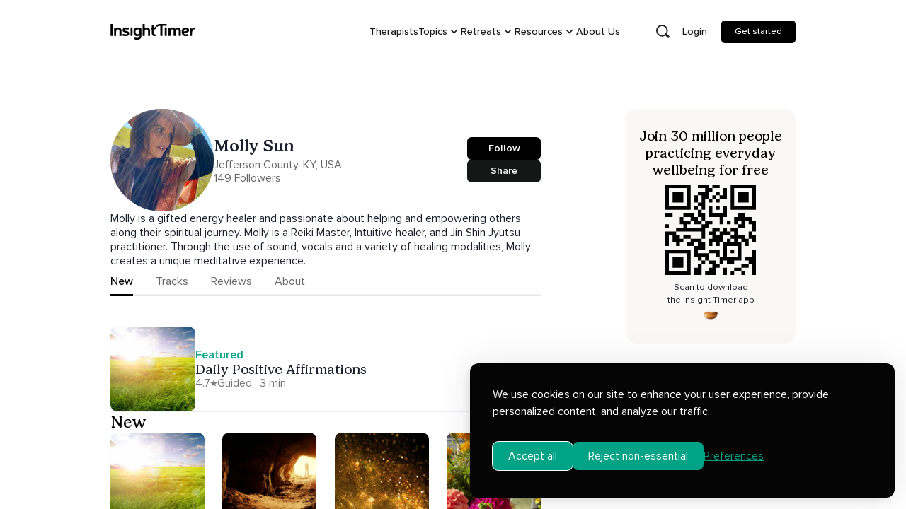

--- FILE ---
content_type: text/javascript; charset=utf-8
request_url: https://insighttimer.com/static/js/1213.06dcdde9.chunk.js
body_size: 5068
content:
"use strict";(self.webpackChunkinsight_timer=self.webpackChunkinsight_timer||[]).push([[1213],{61213:(e,t,n)=>{n.r(t),n.d(t,{Bounce:()=>A,Flip:()=>M,Icons:()=>P,Slide:()=>B,ToastContainer:()=>D,Zoom:()=>x,collapseToast:()=>h,cssTransition:()=>T,toast:()=>X,useToast:()=>I,useToastContainer:()=>C});var o=n(95254),a=n(76083),r=n(49471);function s(){return s=Object.assign||function(e){for(var t=1;t<arguments.length;t++){var n=arguments[t];for(var o in n)Object.prototype.hasOwnProperty.call(n,o)&&(e[o]=n[o])}return e},s.apply(this,arguments)}function i(e,t){if(null==e)return{};var n,o,a={},r=Object.keys(e);for(o=0;o<r.length;o++)n=r[o],t.indexOf(n)>=0||(a[n]=e[n]);return a}function c(e){return"number"===typeof e&&!isNaN(e)}function u(e){return"boolean"===typeof e}function l(e){return"string"===typeof e}function d(e){return"function"===typeof e}function f(e){return l(e)||d(e)?e:null}function m(e){return 0===e||e}var p=!("undefined"===typeof window||!window.document||!window.document.createElement);function g(e){return(0,o.isValidElement)(e)||l(e)||d(e)||c(e)}var v={TOP_LEFT:"top-left",TOP_RIGHT:"top-right",TOP_CENTER:"top-center",BOTTOM_LEFT:"bottom-left",BOTTOM_RIGHT:"bottom-right",BOTTOM_CENTER:"bottom-center"},y={INFO:"info",SUCCESS:"success",WARNING:"warning",ERROR:"error",DEFAULT:"default"};function h(e,t,n){void 0===n&&(n=300);var o=e.scrollHeight,a=e.style;requestAnimationFrame((function(){a.minHeight="initial",a.height=o+"px",a.transition="all "+n+"ms",requestAnimationFrame((function(){a.height="0",a.padding="0",a.margin="0",setTimeout(t,n)}))}))}function T(e){var t=e.enter,n=e.exit,a=e.appendPosition,r=void 0!==a&&a,s=e.collapse,i=void 0===s||s,c=e.collapseDuration,u=void 0===c?300:c;return function(e){var a=e.children,s=e.position,c=e.preventExitTransition,l=e.done,d=e.nodeRef,f=e.isIn,m=r?t+"--"+s:t,p=r?n+"--"+s:n,g=(0,o.useRef)(),v=(0,o.useRef)(0);function y(e){if(e.target===d.current){var t=d.current;t.dispatchEvent(new Event("d")),t.removeEventListener("animationend",y),t.removeEventListener("animationcancel",y),0===v.current&&(t.className=g.current)}}function T(){var e=d.current;e.removeEventListener("animationend",T),i?h(e,l,u):l()}return(0,o.useLayoutEffect)((function(){!function(){var e=d.current;g.current=e.className,e.className+=" "+m,e.addEventListener("animationend",y),e.addEventListener("animationcancel",y)}()}),[]),(0,o.useEffect)((function(){f||(c?T():function(){v.current=1;var e=d.current;e.className+=" "+p,e.addEventListener("animationend",T)}())}),[f]),o.createElement(o.Fragment,null,a)}}var E={list:new Map,emitQueue:new Map,on:function(e,t){return this.list.has(e)||this.list.set(e,[]),this.list.get(e).push(t),this},off:function(e,t){if(t){var n=this.list.get(e).filter((function(e){return e!==t}));return this.list.set(e,n),this}return this.list.delete(e),this},cancelEmit:function(e){var t=this.emitQueue.get(e);return t&&(t.forEach(clearTimeout),this.emitQueue.delete(e)),this},emit:function(e){for(var t=this,n=arguments.length,o=new Array(n>1?n-1:0),a=1;a<n;a++)o[a-1]=arguments[a];this.list.has(e)&&this.list.get(e).forEach((function(n){var a=setTimeout((function(){n.apply(void 0,o)}),0);t.emitQueue.has(e)||t.emitQueue.set(e,[]),t.emitQueue.get(e).push(a)}))}},b=["delay","staleId"];function C(e){var t=(0,o.useReducer)((function(e){return e+1}),0)[1],n=(0,o.useState)([]),a=n[0],r=n[1],s=(0,o.useRef)(null),p=(0,o.useRef)(new Map).current,v=function(e){return-1!==a.indexOf(e)},y=(0,o.useRef)({toastKey:1,displayedToast:0,count:0,queue:[],props:e,containerId:null,isToastActive:v,getToast:function(e){return p.get(e)}}).current;function h(e){var t=e.containerId;!y.props.limit||t&&y.containerId!==t||(y.count-=y.queue.length,y.queue=[])}function T(e){r((function(t){return m(e)?t.filter((function(t){return t!==e})):[]}))}function C(){var e=y.queue.shift();_(e.toastContent,e.toastProps,e.staleId)}function O(e,n){var a=n.delay,r=n.staleId,v=i(n,b);if(g(e)&&!function(e){return!s.current||y.props.enableMultiContainer&&e.containerId!==y.props.containerId||p.has(e.toastId)&&null==e.updateId}(v)){var h=v.toastId,E=v.updateId,O=v.data,I=y.props,L=function(){return T(h)},N=null==E;N&&y.count++;var R,w,P={toastId:h,updateId:E,isLoading:v.isLoading,theme:v.theme||I.theme,icon:null!=v.icon?v.icon:I.icon,isIn:!1,key:v.key||y.toastKey++,type:v.type,closeToast:L,closeButton:v.closeButton,rtl:I.rtl,position:v.position||I.position,transition:v.transition||I.transition,className:f(v.className||I.toastClassName),bodyClassName:f(v.bodyClassName||I.bodyClassName),style:v.style||I.toastStyle,bodyStyle:v.bodyStyle||I.bodyStyle,onClick:v.onClick||I.onClick,pauseOnHover:u(v.pauseOnHover)?v.pauseOnHover:I.pauseOnHover,pauseOnFocusLoss:u(v.pauseOnFocusLoss)?v.pauseOnFocusLoss:I.pauseOnFocusLoss,draggable:u(v.draggable)?v.draggable:I.draggable,draggablePercent:v.draggablePercent||I.draggablePercent,draggableDirection:v.draggableDirection||I.draggableDirection,closeOnClick:u(v.closeOnClick)?v.closeOnClick:I.closeOnClick,progressClassName:f(v.progressClassName||I.progressClassName),progressStyle:v.progressStyle||I.progressStyle,autoClose:!v.isLoading&&(R=v.autoClose,w=I.autoClose,!1===R||c(R)&&R>0?R:w),hideProgressBar:u(v.hideProgressBar)?v.hideProgressBar:I.hideProgressBar,progress:v.progress,role:v.role||I.role,deleteToast:function(){p.delete(h);var e=y.queue.length;if(y.count=m(h)?y.count-1:y.count-y.displayedToast,y.count<0&&(y.count=0),e>0){var n=m(h)?1:y.props.limit;if(1===e||1===n)y.displayedToast++,C();else{var o=n>e?e:n;y.displayedToast=o;for(var a=0;a<o;a++)C()}}else t()}};d(v.onOpen)&&(P.onOpen=v.onOpen),d(v.onClose)&&(P.onClose=v.onClose),P.closeButton=I.closeButton,!1===v.closeButton||g(v.closeButton)?P.closeButton=v.closeButton:!0===v.closeButton&&(P.closeButton=!g(I.closeButton)||I.closeButton);var k=e;(0,o.isValidElement)(e)&&!l(e.type)?k=(0,o.cloneElement)(e,{closeToast:L,toastProps:P,data:O}):d(e)&&(k=e({closeToast:L,toastProps:P,data:O})),I.limit&&I.limit>0&&y.count>I.limit&&N?y.queue.push({toastContent:k,toastProps:P,staleId:r}):c(a)&&a>0?setTimeout((function(){_(k,P,r)}),a):_(k,P,r)}}function _(e,t,n){var o=t.toastId;n&&p.delete(n),p.set(o,{content:e,props:t}),r((function(e){return[].concat(e,[o]).filter((function(e){return e!==n}))}))}return(0,o.useEffect)((function(){return y.containerId=e.containerId,E.cancelEmit(3).on(0,O).on(1,(function(e){return s.current&&T(e)})).on(5,h).emit(2,y),function(){return E.emit(3,y)}}),[]),(0,o.useEffect)((function(){y.isToastActive=v,y.displayedToast=a.length,E.emit(4,a.length,e.containerId)}),[a]),(0,o.useEffect)((function(){y.props=e})),{getToastToRender:function(t){var n=new Map,o=Array.from(p.values());return e.newestOnTop&&o.reverse(),o.forEach((function(e){var t=e.props.position;n.has(t)||n.set(t,[]),n.get(t).push(e)})),Array.from(n,(function(e){return t(e[0],e[1])}))},containerRef:s,isToastActive:v}}function O(e){return e.targetTouches&&e.targetTouches.length>=1?e.targetTouches[0].clientX:e.clientX}function _(e){return e.targetTouches&&e.targetTouches.length>=1?e.targetTouches[0].clientY:e.clientY}function I(e){var t=(0,o.useState)(!1),n=t[0],a=t[1],r=(0,o.useState)(!1),s=r[0],i=r[1],c=(0,o.useRef)(null),u=(0,o.useRef)({start:0,x:0,y:0,delta:0,removalDistance:0,canCloseOnClick:!0,canDrag:!1,boundingRect:null,didMove:!1}).current,l=(0,o.useRef)(e),f=e.autoClose,m=e.pauseOnHover,p=e.closeToast,g=e.onClick,v=e.closeOnClick;function y(t){if(e.draggable){u.didMove=!1,document.addEventListener("mousemove",b),document.addEventListener("mouseup",C),document.addEventListener("touchmove",b),document.addEventListener("touchend",C);var n=c.current;u.canCloseOnClick=!0,u.canDrag=!0,u.boundingRect=n.getBoundingClientRect(),n.style.transition="",u.x=O(t.nativeEvent),u.y=_(t.nativeEvent),"x"===e.draggableDirection?(u.start=u.x,u.removalDistance=n.offsetWidth*(e.draggablePercent/100)):(u.start=u.y,u.removalDistance=n.offsetHeight*(80===e.draggablePercent?1.5*e.draggablePercent:e.draggablePercent/100))}}function h(){if(u.boundingRect){var t=u.boundingRect,n=t.top,o=t.bottom,a=t.left,r=t.right;e.pauseOnHover&&u.x>=a&&u.x<=r&&u.y>=n&&u.y<=o?E():T()}}function T(){a(!0)}function E(){a(!1)}function b(t){var o=c.current;u.canDrag&&o&&(u.didMove=!0,n&&E(),u.x=O(t),u.y=_(t),"x"===e.draggableDirection?u.delta=u.x-u.start:u.delta=u.y-u.start,u.start!==u.x&&(u.canCloseOnClick=!1),o.style.transform="translate"+e.draggableDirection+"("+u.delta+"px)",o.style.opacity=""+(1-Math.abs(u.delta/u.removalDistance)))}function C(){document.removeEventListener("mousemove",b),document.removeEventListener("mouseup",C),document.removeEventListener("touchmove",b),document.removeEventListener("touchend",C);var t=c.current;if(u.canDrag&&u.didMove&&t){if(u.canDrag=!1,Math.abs(u.delta)>u.removalDistance)return i(!0),void e.closeToast();t.style.transition="transform 0.2s, opacity 0.2s",t.style.transform="translate"+e.draggableDirection+"(0)",t.style.opacity="1"}}(0,o.useEffect)((function(){l.current=e})),(0,o.useEffect)((function(){return c.current&&c.current.addEventListener("d",T,{once:!0}),d(e.onOpen)&&e.onOpen((0,o.isValidElement)(e.children)&&e.children.props),function(){var e=l.current;d(e.onClose)&&e.onClose((0,o.isValidElement)(e.children)&&e.children.props)}}),[]),(0,o.useEffect)((function(){return e.pauseOnFocusLoss&&function(){document.hasFocus()||E();window.addEventListener("focus",T),window.addEventListener("blur",E)}(),function(){e.pauseOnFocusLoss&&(window.removeEventListener("focus",T),window.removeEventListener("blur",E))}}),[e.pauseOnFocusLoss]);var I={onMouseDown:y,onTouchStart:y,onMouseUp:h,onTouchEnd:h};return f&&m&&(I.onMouseEnter=E,I.onMouseLeave=T),v&&(I.onClick=function(e){g&&g(e),u.canCloseOnClick&&p()}),{playToast:T,pauseToast:E,isRunning:n,preventExitTransition:s,toastRef:c,eventHandlers:I}}function L(e){var t=e.closeToast,n=e.theme,a=e.ariaLabel,r=void 0===a?"close":a;return(0,o.createElement)("button",{className:"Toastify__close-button Toastify__close-button--"+n,type:"button",onClick:function(e){e.stopPropagation(),t(e)},"aria-label":r},(0,o.createElement)("svg",{"aria-hidden":"true",viewBox:"0 0 14 16"},(0,o.createElement)("path",{fillRule:"evenodd",d:"M7.71 8.23l3.75 3.75-1.48 1.48-3.75-3.75-3.75 3.75L1 11.98l3.75-3.75L1 4.48 2.48 3l3.75 3.75L9.98 3l1.48 1.48-3.75 3.75z"})))}function N(e){var t,n,r=e.delay,i=e.isRunning,c=e.closeToast,u=e.type,l=e.hide,f=e.className,m=e.style,p=e.controlledProgress,g=e.progress,v=e.rtl,y=e.isIn,h=e.theme,T=s({},m,{animationDuration:r+"ms",animationPlayState:i?"running":"paused",opacity:l?0:1});p&&(T.transform="scaleX("+g+")");var E=(0,a.A)("Toastify__progress-bar",p?"Toastify__progress-bar--controlled":"Toastify__progress-bar--animated","Toastify__progress-bar-theme--"+h,"Toastify__progress-bar--"+u,((t={})["Toastify__progress-bar--rtl"]=v,t)),b=d(f)?f({rtl:v,type:u,defaultClassName:E}):(0,a.A)(E,f),C=((n={})[p&&g>=1?"onTransitionEnd":"onAnimationEnd"]=p&&g<1?null:function(){y&&c()},n);return(0,o.createElement)("div",Object.assign({role:"progressbar","aria-hidden":l?"true":"false","aria-label":"notification timer",className:b,style:T},C))}N.defaultProps={type:y.DEFAULT,hide:!1};var R=["theme","type"],w=function(e){var t=e.theme,n=e.type,a=i(e,R);return(0,o.createElement)("svg",Object.assign({viewBox:"0 0 24 24",width:"100%",height:"100%",fill:"colored"===t?"currentColor":"var(--toastify-icon-color-"+n+")"},a))};var P={info:function(e){return(0,o.createElement)(w,Object.assign({},e),(0,o.createElement)("path",{d:"M12 0a12 12 0 1012 12A12.013 12.013 0 0012 0zm.25 5a1.5 1.5 0 11-1.5 1.5 1.5 1.5 0 011.5-1.5zm2.25 13.5h-4a1 1 0 010-2h.75a.25.25 0 00.25-.25v-4.5a.25.25 0 00-.25-.25h-.75a1 1 0 010-2h1a2 2 0 012 2v4.75a.25.25 0 00.25.25h.75a1 1 0 110 2z"}))},warning:function(e){return(0,o.createElement)(w,Object.assign({},e),(0,o.createElement)("path",{d:"M23.32 17.191L15.438 2.184C14.728.833 13.416 0 11.996 0c-1.42 0-2.733.833-3.443 2.184L.533 17.448a4.744 4.744 0 000 4.368C1.243 23.167 2.555 24 3.975 24h16.05C22.22 24 24 22.044 24 19.632c0-.904-.251-1.746-.68-2.44zm-9.622 1.46c0 1.033-.724 1.823-1.698 1.823s-1.698-.79-1.698-1.822v-.043c0-1.028.724-1.822 1.698-1.822s1.698.79 1.698 1.822v.043zm.039-12.285l-.84 8.06c-.057.581-.408.943-.897.943-.49 0-.84-.367-.896-.942l-.84-8.065c-.057-.624.25-1.095.779-1.095h1.91c.528.005.84.476.784 1.1z"}))},success:function(e){return(0,o.createElement)(w,Object.assign({},e),(0,o.createElement)("path",{d:"M12 0a12 12 0 1012 12A12.014 12.014 0 0012 0zm6.927 8.2l-6.845 9.289a1.011 1.011 0 01-1.43.188l-4.888-3.908a1 1 0 111.25-1.562l4.076 3.261 6.227-8.451a1 1 0 111.61 1.183z"}))},error:function(e){return(0,o.createElement)(w,Object.assign({},e),(0,o.createElement)("path",{d:"M11.983 0a12.206 12.206 0 00-8.51 3.653A11.8 11.8 0 000 12.207 11.779 11.779 0 0011.8 24h.214A12.111 12.111 0 0024 11.791 11.766 11.766 0 0011.983 0zM10.5 16.542a1.476 1.476 0 011.449-1.53h.027a1.527 1.527 0 011.523 1.47 1.475 1.475 0 01-1.449 1.53h-.027a1.529 1.529 0 01-1.523-1.47zM11 12.5v-6a1 1 0 012 0v6a1 1 0 11-2 0z"}))},spinner:function(){return(0,o.createElement)("div",{className:"Toastify__spinner"})}},k=function(e){var t,n,r=I(e),s=r.isRunning,i=r.preventExitTransition,c=r.toastRef,u=r.eventHandlers,f=e.closeButton,m=e.children,p=e.autoClose,g=e.onClick,v=e.type,y=e.hideProgressBar,h=e.closeToast,T=e.transition,E=e.position,b=e.className,C=e.style,O=e.bodyClassName,_=e.bodyStyle,L=e.progressClassName,R=e.progressStyle,w=e.updateId,k=e.role,A=e.progress,B=e.rtl,x=e.toastId,M=e.deleteToast,D=e.isIn,S=e.isLoading,F=e.icon,z=e.theme,H=(0,a.A)("Toastify__toast","Toastify__toast-theme--"+z,"Toastify__toast--"+v,((t={})["Toastify__toast--rtl"]=B,t)),j=d(b)?b({rtl:B,position:E,type:v,defaultClassName:H}):(0,a.A)(H,b),q=!!A,U=P[v],Q={theme:z,type:v},V=U&&U(Q);return!1===F?V=void 0:d(F)?V=F(Q):(0,o.isValidElement)(F)?V=(0,o.cloneElement)(F,Q):l(F)?V=F:S&&(V=P.spinner()),(0,o.createElement)(T,{isIn:D,done:M,position:E,preventExitTransition:i,nodeRef:c},(0,o.createElement)("div",Object.assign({id:x,onClick:g,className:j},u,{style:C,ref:c}),(0,o.createElement)("div",Object.assign({},D&&{role:k},{className:d(O)?O({type:v}):(0,a.A)("Toastify__toast-body",O),style:_}),V&&(0,o.createElement)("div",{className:(0,a.A)("Toastify__toast-icon",(n={},n["Toastify--animate-icon Toastify__zoom-enter"]=!S,n))},V),(0,o.createElement)("div",null,m)),function(e){if(e){var t={closeToast:h,type:v,theme:z};return d(e)?e(t):(0,o.isValidElement)(e)?(0,o.cloneElement)(e,t):void 0}}(f),(p||q)&&(0,o.createElement)(N,Object.assign({},w&&!q?{key:"pb-"+w}:{},{rtl:B,theme:z,delay:p,isRunning:s,isIn:D,closeToast:h,hide:y,type:v,style:R,className:L,controlledProgress:q,progress:A}))))},A=T({enter:"Toastify--animate Toastify__bounce-enter",exit:"Toastify--animate Toastify__bounce-exit",appendPosition:!0}),B=T({enter:"Toastify--animate Toastify__slide-enter",exit:"Toastify--animate Toastify__slide-exit",appendPosition:!0}),x=T({enter:"Toastify--animate Toastify__zoom-enter",exit:"Toastify--animate Toastify__zoom-exit"}),M=T({enter:"Toastify--animate Toastify__flip-enter",exit:"Toastify--animate Toastify__flip-exit"}),D=function(e){var t=C(e),n=t.getToastToRender,r=t.containerRef,i=t.isToastActive,c=e.className,u=e.style,l=e.rtl,m=e.containerId;function p(e){var t,n=(0,a.A)("Toastify__toast-container","Toastify__toast-container--"+e,((t={})["Toastify__toast-container--rtl"]=l,t));return d(c)?c({position:e,rtl:l,defaultClassName:n}):(0,a.A)(n,f(c))}return(0,o.createElement)("div",{ref:r,className:"Toastify",id:m},n((function(e,t){var n=t.length?s({},u):s({},u,{pointerEvents:"none"});return(0,o.createElement)("div",{className:p(e),style:n,key:"container-"+e},t.map((function(e){var t=e.content,n=e.props;return(0,o.createElement)(k,Object.assign({},n,{isIn:i(n.toastId),key:"toast-"+n.key,closeButton:!0===n.closeButton?L:n.closeButton}),t)})))})))};D.defaultProps={position:v.TOP_RIGHT,transition:A,rtl:!1,autoClose:5e3,hideProgressBar:!1,closeButton:L,pauseOnHover:!0,pauseOnFocusLoss:!0,closeOnClick:!0,newestOnTop:!1,draggable:!0,draggablePercent:80,draggableDirection:"x",role:"alert",theme:"light"};var S,F,z,H=new Map,j=[],q=!1;function U(){return Math.random().toString(36).substring(2,9)}function Q(e){return e&&(l(e.toastId)||c(e.toastId))?e.toastId:U()}function V(e,t){return H.size>0?E.emit(0,e,t):(j.push({content:e,options:t}),q&&p&&(q=!1,F=document.createElement("div"),document.body.appendChild(F),(0,r.render)((0,o.createElement)(D,Object.assign({},z)),F))),t.toastId}function G(e,t){return s({},t,{type:t&&t.type||e,toastId:Q(t)})}function W(e){return function(t,n){return V(t,G(e,n))}}function X(e,t){return V(e,G(y.DEFAULT,t))}X.loading=function(e,t){return V(e,G(y.DEFAULT,s({isLoading:!0,autoClose:!1,closeOnClick:!1,closeButton:!1,draggable:!1},t)))},X.promise=function(e,t,n){var o,a=t.pending,r=t.error,i=t.success;a&&(o=l(a)?X.loading(a,n):X.loading(a.render,s({},n,a)));var c={isLoading:null,autoClose:null,closeOnClick:null,closeButton:null,draggable:null},u=function(e,t,a){if(null!=t){var r=s({type:e},c,n,{data:a}),i=l(t)?{render:t}:t;return o?X.update(o,s({},r,i)):X(i.render,s({},r,i)),a}X.dismiss(o)},f=d(e)?e():e;return f.then((function(e){return u("success",i,e)})).catch((function(e){return u("error",r,e)})),f},X.success=W(y.SUCCESS),X.info=W(y.INFO),X.error=W(y.ERROR),X.warning=W(y.WARNING),X.warn=X.warning,X.dark=function(e,t){return V(e,G(y.DEFAULT,s({theme:"dark"},t)))},X.dismiss=function(e){return E.emit(1,e)},X.clearWaitingQueue=function(e){return void 0===e&&(e={}),E.emit(5,e)},X.isActive=function(e){var t=!1;return H.forEach((function(n){n.isToastActive&&n.isToastActive(e)&&(t=!0)})),t},X.update=function(e,t){void 0===t&&(t={}),setTimeout((function(){var n=function(e,t){var n=t.containerId,o=H.get(n||S);return o?o.getToast(e):null}(e,t);if(n){var o=n.props,a=n.content,r=s({},o,t,{toastId:t.toastId||e,updateId:U()});r.toastId!==e&&(r.staleId=e);var i=r.render||a;delete r.render,V(i,r)}}),0)},X.done=function(e){X.update(e,{progress:1})},X.onChange=function(e){return d(e)&&E.on(4,e),function(){d(e)&&E.off(4,e)}},X.configure=function(e){void 0===e&&(e={}),q=!0,z=e},X.POSITION=v,X.TYPE=y,E.on(2,(function(e){S=e.containerId||e,H.set(S,e),j.forEach((function(e){E.emit(0,e.content,e.options)})),j=[]})).on(3,(function(e){H.delete(e.containerId||e),0===H.size&&E.off(0).off(1).off(5),p&&F&&document.body.removeChild(F)}))}}]);
//# sourceMappingURL=1213.06dcdde9.chunk.js.map

--- FILE ---
content_type: text/javascript; charset=utf-8
request_url: https://insighttimer.com/static/js/2801.40e56383.chunk.js
body_size: 2439
content:
"use strict";(self.webpackChunkinsight_timer=self.webpackChunkinsight_timer||[]).push([[2801],{755:(t,e,n)=>{Object.defineProperty(e,"__esModule",{value:!0});var i=n(95254);e.classNames=function(t){return"string"===typeof t?t.split(".").join(" ").trim():t instanceof HTMLElement?t.className:""},e.validateChildren=function(t){var e=!0;return Array.isArray(t)?i.Children.forEach(t,(function(t){i.isValidElement(t)||(e=!1)})):e=i.isValidElement(t),e},e.isReactElement=function(t){return i.isValidElement(t)&&("string"===typeof t.type||"function"===typeof t.type||"object"===typeof t.type)},e.isModuleAvailable=function(t,e){for(var n=!1,i=0;i<t.length;i++)if(t[i].name===e){n=!0;break}return n}},12520:(t,e,n)=>{function i(t){return null!==t&&"object"===typeof t&&"constructor"in t&&t.constructor===Object}function r(t,e){void 0===t&&(t={}),void 0===e&&(e={}),Object.keys(e).forEach((function(n){"undefined"===typeof t[n]?t[n]=e[n]:i(e[n])&&i(t[n])&&Object.keys(e[n]).length>0&&r(t[n],e[n])}))}n.d(e,{Al:()=>s,x:()=>l});var s="undefined"!==typeof document?document:{},o={body:{},addEventListener:function(){},removeEventListener:function(){},activeElement:{blur:function(){},nodeName:""},querySelector:function(){return null},querySelectorAll:function(){return[]},getElementById:function(){return null},createEvent:function(){return{initEvent:function(){}}},createElement:function(){return{children:[],childNodes:[],style:{},setAttribute:function(){},getElementsByTagName:function(){return[]}}},createElementNS:function(){return{}},importNode:function(){return null},location:{hash:"",host:"",hostname:"",href:"",origin:"",pathname:"",protocol:"",search:""}};r(s,o);var l="undefined"!==typeof window?window:{};r(l,{document:o,navigator:{userAgent:""},location:{hash:"",host:"",hostname:"",href:"",origin:"",pathname:"",protocol:"",search:""},history:{replaceState:function(){},pushState:function(){},go:function(){},back:function(){}},CustomEvent:function(){return this},addEventListener:function(){},removeEventListener:function(){},getComputedStyle:function(){return{getPropertyValue:function(){return""}}},Image:function(){},Date:function(){},screen:{},setTimeout:function(){},clearTimeout:function(){},matchMedia:function(){return{}}})},74279:(t,e,n)=>{n.d(e,{$:()=>s,$t:()=>j,AH:()=>S,AU:()=>y,BC:()=>M,CF:()=>c,DK:()=>b,Gq:()=>L,HW:()=>B,Hs:()=>H,I6:()=>Y,K$:()=>a,K2:()=>q,M8:()=>_,Pe:()=>k,Qq:()=>C,R7:()=>x,TF:()=>I,WQ:()=>Q,XQ:()=>E,YL:()=>V,Y_:()=>$,__:()=>A,cY:()=>w,eq:()=>O,hZ:()=>v,iQ:()=>l,is:()=>D,kY:()=>g,kp:()=>F,nB:()=>f,on:()=>m,p:()=>d,p1:()=>u,pb:()=>N,pd:()=>p,qy:()=>T,vy:()=>h,zy:()=>P});var i=n(12520);class r{constructor(t){const e=this;for(let n=0;n<t.length;n+=1)e[n]=t[n];return e.length=t.length,this}}function s(t,e){const n=[];let s=0;if(t&&!e&&t instanceof r)return t;if(t)if("string"===typeof t){let r,o;const l=t.trim();if(l.indexOf("<")>=0&&l.indexOf(">")>=0){let t="div";for(0===l.indexOf("<li")&&(t="ul"),0===l.indexOf("<tr")&&(t="tbody"),0!==l.indexOf("<td")&&0!==l.indexOf("<th")||(t="tr"),0===l.indexOf("<tbody")&&(t="table"),0===l.indexOf("<option")&&(t="select"),o=i.Al.createElement(t),o.innerHTML=l,s=0;s<o.childNodes.length;s+=1)n.push(o.childNodes[s])}else for(r=e||"#"!==t[0]||t.match(/[ .<>:~]/)?(e||i.Al).querySelectorAll(t.trim()):[i.Al.getElementById(t.trim().split("#")[1])],s=0;s<r.length;s+=1)r[s]&&n.push(r[s])}else if(t.nodeType||t===i.x||t===i.Al)n.push(t);else if(t.length>0&&t[0].nodeType)for(s=0;s<t.length;s+=1)n.push(t[s]);return new r(n)}function o(t){const e=[];for(let n=0;n<t.length;n+=1)-1===e.indexOf(t[n])&&e.push(t[n]);return e}function l(t){if("undefined"===typeof t)return this;const e=t.split(" ");for(let n=0;n<e.length;n+=1)for(let t=0;t<this.length;t+=1)"undefined"!==typeof this[t]&&"undefined"!==typeof this[t].classList&&this[t].classList.add(e[n]);return this}function h(t){const e=t.split(" ");for(let n=0;n<e.length;n+=1)for(let t=0;t<this.length;t+=1)"undefined"!==typeof this[t]&&"undefined"!==typeof this[t].classList&&this[t].classList.remove(e[n]);return this}function f(t){return!!this[0]&&this[0].classList.contains(t)}function u(t){const e=t.split(" ");for(let n=0;n<e.length;n+=1)for(let t=0;t<this.length;t+=1)"undefined"!==typeof this[t]&&"undefined"!==typeof this[t].classList&&this[t].classList.toggle(e[n]);return this}function c(t,e){if(1===arguments.length&&"string"===typeof t)return this[0]?this[0].getAttribute(t):void 0;for(let n=0;n<this.length;n+=1)if(2===arguments.length)this[n].setAttribute(t,e);else for(const e in t)this[n][e]=t[e],this[n].setAttribute(e,t[e]);return this}function a(t){for(let e=0;e<this.length;e+=1)this[e].removeAttribute(t);return this}function d(t,e){let n;if("undefined"!==typeof e){for(let i=0;i<this.length;i+=1)n=this[i],n.dom7ElementDataStorage||(n.dom7ElementDataStorage={}),n.dom7ElementDataStorage[t]=e;return this}if(n=this[0],n){if(n.dom7ElementDataStorage&&t in n.dom7ElementDataStorage)return n.dom7ElementDataStorage[t];const e=n.getAttribute(`data-${t}`);return e||void 0}}function p(t){for(let e=0;e<this.length;e+=1){const n=this[e].style;n.webkitTransform=t,n.transform=t}return this}function g(t){"string"!==typeof t&&(t=`${t}ms`);for(let e=0;e<this.length;e+=1){const n=this[e].style;n.webkitTransitionDuration=t,n.transitionDuration=t}return this}function m(){for(var t=arguments.length,e=new Array(t),n=0;n<t;n++)e[n]=arguments[n];let[i,r,o,l]=e;function h(t){const e=t.target;if(!e)return;const n=t.target.dom7EventData||[];if(n.indexOf(t)<0&&n.unshift(t),s(e).is(r))o.apply(e,n);else{const t=s(e).parents();for(let e=0;e<t.length;e+=1)s(t[e]).is(r)&&o.apply(t[e],n)}}function f(t){const e=t&&t.target&&t.target.dom7EventData||[];e.indexOf(t)<0&&e.unshift(t),o.apply(this,e)}"function"===typeof e[1]&&([i,o,l]=e,r=void 0),l||(l=!1);const u=i.split(" ");let c;for(let s=0;s<this.length;s+=1){const t=this[s];if(r)for(c=0;c<u.length;c+=1){const e=u[c];t.dom7LiveListeners||(t.dom7LiveListeners={}),t.dom7LiveListeners[e]||(t.dom7LiveListeners[e]=[]),t.dom7LiveListeners[e].push({listener:o,proxyListener:h}),t.addEventListener(e,h,l)}else for(c=0;c<u.length;c+=1){const e=u[c];t.dom7Listeners||(t.dom7Listeners={}),t.dom7Listeners[e]||(t.dom7Listeners[e]=[]),t.dom7Listeners[e].push({listener:o,proxyListener:f}),t.addEventListener(e,f,l)}}return this}function y(){for(var t=arguments.length,e=new Array(t),n=0;n<t;n++)e[n]=arguments[n];let[i,r,s,o]=e;"function"===typeof e[1]&&([i,s,o]=e,r=void 0),o||(o=!1);const l=i.split(" ");for(let h=0;h<l.length;h+=1){const t=l[h];for(let e=0;e<this.length;e+=1){const n=this[e];let i;if(!r&&n.dom7Listeners?i=n.dom7Listeners[t]:r&&n.dom7LiveListeners&&(i=n.dom7LiveListeners[t]),i&&i.length)for(let e=i.length-1;e>=0;e-=1){const r=i[e];s&&r.listener===s||s&&r.listener&&r.listener.dom7proxy&&r.listener.dom7proxy===s?(n.removeEventListener(t,r.proxyListener,o),i.splice(e,1)):s||(n.removeEventListener(t,r.proxyListener,o),i.splice(e,1))}}}return this}function v(){for(var t=arguments.length,e=new Array(t),n=0;n<t;n++)e[n]=arguments[n];const r=e[0].split(" "),s=e[1];for(let l=0;l<r.length;l+=1){const t=r[l];for(let n=0;n<this.length;n+=1){const r=this[n];let l;try{l=new i.x.CustomEvent(t,{detail:s,bubbles:!0,cancelable:!0})}catch(o){l=i.Al.createEvent("Event"),l.initEvent(t,!0,!0),l.detail=s}r.dom7EventData=e.filter(((t,e)=>e>0)),r.dispatchEvent(l),r.dom7EventData=[],delete r.dom7EventData}}return this}function E(t){const e=["webkitTransitionEnd","transitionend"],n=this;let i;function r(s){if(s.target===this)for(t.call(this,s),i=0;i<e.length;i+=1)n.off(e[i],r)}if(t)for(i=0;i<e.length;i+=1)n.on(e[i],r);return this}function L(t){if(this.length>0){if(t){const t=this.styles();return this[0].offsetWidth+parseFloat(t.getPropertyValue("margin-right"))+parseFloat(t.getPropertyValue("margin-left"))}return this[0].offsetWidth}return null}function b(t){if(this.length>0){if(t){const t=this.styles();return this[0].offsetHeight+parseFloat(t.getPropertyValue("margin-top"))+parseFloat(t.getPropertyValue("margin-bottom"))}return this[0].offsetHeight}return null}function w(){if(this.length>0){const t=this[0],e=t.getBoundingClientRect(),n=i.Al.body,r=t.clientTop||n.clientTop||0,s=t.clientLeft||n.clientLeft||0,o=t===i.x?i.x.scrollY:t.scrollTop,l=t===i.x?i.x.scrollX:t.scrollLeft;return{top:e.top+o-r,left:e.left+l-s}}return null}function x(){return this[0]?i.x.getComputedStyle(this[0],null):{}}function S(t,e){let n;if(1===arguments.length){if("string"!==typeof t){for(n=0;n<this.length;n+=1)for(let e in t)this[n].style[e]=t[e];return this}if(this[0])return i.x.getComputedStyle(this[0],null).getPropertyValue(t)}if(2===arguments.length&&"string"===typeof t){for(n=0;n<this.length;n+=1)this[n].style[t]=e;return this}return this}function A(t){if(!t)return this;for(let e=0;e<this.length;e+=1)if(!1===t.call(this[e],e,this[e]))return this;return this}function N(t){const e=[],n=this;for(let i=0;i<n.length;i+=1)t.call(n[i],i,n[i])&&e.push(n[i]);return new r(e)}function T(t){if("undefined"===typeof t)return this[0]?this[0].innerHTML:void 0;for(let e=0;e<this.length;e+=1)this[e].innerHTML=t;return this}function C(t){if("undefined"===typeof t)return this[0]?this[0].textContent.trim():null;for(let e=0;e<this.length;e+=1)this[e].textContent=t;return this}function D(t){const e=this[0];let n,o;if(!e||"undefined"===typeof t)return!1;if("string"===typeof t){if(e.matches)return e.matches(t);if(e.webkitMatchesSelector)return e.webkitMatchesSelector(t);if(e.msMatchesSelector)return e.msMatchesSelector(t);for(n=s(t),o=0;o<n.length;o+=1)if(n[o]===e)return!0;return!1}if(t===i.Al)return e===i.Al;if(t===i.x)return e===i.x;if(t.nodeType||t instanceof r){for(n=t.nodeType?[t]:t,o=0;o<n.length;o+=1)if(n[o]===e)return!0;return!1}return!1}function k(){let t,e=this[0];if(e){for(t=0;null!==(e=e.previousSibling);)1===e.nodeType&&(t+=1);return t}}function O(t){if("undefined"===typeof t)return this;const e=this.length;let n;return t>e-1?new r([]):t<0?(n=e+t,new r(n<0?[]:[this[n]])):new r([this[t]])}function M(){let t;for(let e=0;e<arguments.length;e+=1){t=e<0||arguments.length<=e?void 0:arguments[e];for(let e=0;e<this.length;e+=1)if("string"===typeof t){const n=i.Al.createElement("div");for(n.innerHTML=t;n.firstChild;)this[e].appendChild(n.firstChild)}else if(t instanceof r)for(let n=0;n<t.length;n+=1)this[e].appendChild(t[n]);else this[e].appendChild(t)}return this}function H(t){let e,n;for(e=0;e<this.length;e+=1)if("string"===typeof t){const r=i.Al.createElement("div");for(r.innerHTML=t,n=r.childNodes.length-1;n>=0;n-=1)this[e].insertBefore(r.childNodes[n],this[e].childNodes[0])}else if(t instanceof r)for(n=0;n<t.length;n+=1)this[e].insertBefore(t[n],this[e].childNodes[0]);else this[e].insertBefore(t,this[e].childNodes[0]);return this}function q(t){return this.length>0?t?this[0].nextElementSibling&&s(this[0].nextElementSibling).is(t)?new r([this[0].nextElementSibling]):new r([]):this[0].nextElementSibling?new r([this[0].nextElementSibling]):new r([]):new r([])}function B(t){const e=[];let n=this[0];if(!n)return new r([]);for(;n.nextElementSibling;){const i=n.nextElementSibling;t?s(i).is(t)&&e.push(i):e.push(i),n=i}return new r(e)}function V(t){if(this.length>0){const e=this[0];return t?e.previousElementSibling&&s(e.previousElementSibling).is(t)?new r([e.previousElementSibling]):new r([]):e.previousElementSibling?new r([e.previousElementSibling]):new r([])}return new r([])}function P(t){const e=[];let n=this[0];if(!n)return new r([]);for(;n.previousElementSibling;){const i=n.previousElementSibling;t?s(i).is(t)&&e.push(i):e.push(i),n=i}return new r(e)}function j(t){const e=[];for(let n=0;n<this.length;n+=1)null!==this[n].parentNode&&(t?s(this[n].parentNode).is(t)&&e.push(this[n].parentNode):e.push(this[n].parentNode));return s(o(e))}function _(t){const e=[];for(let n=0;n<this.length;n+=1){let i=this[n].parentNode;for(;i;)t?s(i).is(t)&&e.push(i):e.push(i),i=i.parentNode}return s(o(e))}function F(t){let e=this;return"undefined"===typeof t?new r([]):(e.is(t)||(e=e.parents(t).eq(0)),e)}function Y(t){const e=[];for(let n=0;n<this.length;n+=1){const i=this[n].querySelectorAll(t);for(let t=0;t<i.length;t+=1)e.push(i[t])}return new r(e)}function $(t){const e=[];for(let n=0;n<this.length;n+=1){const i=this[n].childNodes;for(let n=0;n<i.length;n+=1)t?1===i[n].nodeType&&s(i[n]).is(t)&&e.push(i[n]):1===i[n].nodeType&&e.push(i[n])}return new r(o(e))}function I(){for(let t=0;t<this.length;t+=1)this[t].parentNode&&this[t].parentNode.removeChild(this[t]);return this}function Q(){const t=this;let e,n;for(var i=arguments.length,r=new Array(i),o=0;o<i;o++)r[o]=arguments[o];for(e=0;e<r.length;e+=1){const i=s(r[e]);for(n=0;n<i.length;n+=1)t[t.length]=i[n],t.length+=1}return t}s.fn=r.prototype,s.Class=r,s.Dom7=r;"resize scroll".split(" ")}}]);
//# sourceMappingURL=2801.40e56383.chunk.js.map

--- FILE ---
content_type: text/javascript; charset=utf-8
request_url: https://insighttimer.com/static/js/772.1aae42fb.chunk.js
body_size: -832
content:
"use strict";(self.webpackChunkinsight_timer=self.webpackChunkinsight_timer||[]).push([[772],{40772:(e,s,t)=>{t.r(s),t.d(s,{default:()=>i});const i=()=>null}}]);
//# sourceMappingURL=772.1aae42fb.chunk.js.map

--- FILE ---
content_type: text/javascript; charset=utf-8
request_url: https://insighttimer.com/static/js/7708.058b2dcb.chunk.js
body_size: 8460
content:
"use strict";(self.webpackChunkinsight_timer=self.webpackChunkinsight_timer||[]).push([[7708],{7367:(e,t,i)=>{i.d(t,{A:()=>c,l:()=>s});var a=i(70705),n=i.n(a),o=i(61290),r=i(3630);const s=async e=>{if(!e)return null;const{data:t}=await n().get(`https://libraryitems.insighttimer.com/${e}/data/libraryitem.json`,{timeout:1e4});return(0,o.lJ)(null===t||void 0===t?void 0:t.status)?null:t},c=e=>{const{data:t,isValidating:i,error:a}=(0,r.Ay)(e?`library_item_details/${e}`:null,(()=>e?s(e):null),{revalidateOnFocus:!1,refreshWhenOffline:!1});return{libraryItemDetails:null!==t&&void 0!==t?t:void 0,loading:!t&&i,error:a}}},8488:(e,t,i)=>{i.d(t,{ZH:()=>n,zY:()=>a});const a=e=>null===e||void 0===e?void 0:e.filter((e=>{var t;return(null===e||void 0===e?void 0:e.rating)>=5&&(null===e||void 0===e||null===(t=e.message)||void 0===t?void 0:t.length)>15})),n=e=>{if(null!=e)return"INSIGHT_10_DAY_COURSE"===e.purchase_tier?19.99:"INSIGHT_30_DAY_COURSE"===e.purchase_tier?39.99:"INSIGHT_FREE_COURSE"===e.purchase_tier?0:void 0}},23520:(e,t,i)=>{i.d(t,{Ay:()=>r,wu:()=>o});var a=i(71882);const n=[{title:"Meditation",value:"meditation",subType:[{title:"Silent Meditation",value:"silent_meditation"},{title:"Buddhist Meditation",value:"buddhist_meditation"},{title:"Vipassana Meditation",value:"vipassana_meditation"},{title:"Zen Meditation",value:"zen_meditation"},{title:"Monastery Retreats",value:"monastery_retreats"},{title:"Tibetan Retreats",value:"tibetan_retreats"},{title:"Dark Retreats",value:"dark_retreats"},{title:"Compassion and Loving-Kindness",value:"compassion_and_loving_kindness"},{title:"Mind-Body Connection",value:"mind_body_connection"},{title:"Non-Duality",value:"non_duality"},{title:"Mindfulness",value:"mindfulness"},{title:"Breathwork",value:"breathwork"},{title:"Silent retreats",value:"silent_retreats"},{title:"Walking Meditation",value:"walking_meditation"}]},{title:"Yoga",value:"yoga",subType:[{title:"Vinyasa Yoga",value:"vinyasa_yoga"},{title:"Hatha Yoga",value:"hatha_yoga"},{title:"Ashtanga Yoga",value:"ashtanga_yoga"},{title:"Yin Yoga",value:"yin_yoga"},{title:"Restorative Yoga",value:"restorative_yoga"},{title:"Yoga Nidra",value:"yoga_nidra"},{title:"Yoga and Meditation",value:"yoga_and_meditation"},{title:"Yoga and Ayurveda",value:"yoga_and_ayurveda"},{title:"Yoga Teacher Training",value:"yoga_teacher_training"}]},{title:"Health & Wellness",value:"health_and_wellness",subType:[{title:"Stress Management",value:"stress_management"},{title:"Sleep and Rejuvenation",value:"sleep_and_rejuvenation"},{title:"Relaxation",value:"relaxation"},{title:"Digital Detox",value:"digital_detox"},{title:"Detox and Cleanse",value:"detox_and_cleanse"},{title:"Nutrition and Healthy Eating",value:"nutrition_and_healthy_eating"},{title:"Emotional Healing",value:"emotional_healing"},{title:"NLP",value:"nlp"},{title:"Self-Discovery",value:"self_discovery"},{title:"Self-Esteem",value:"self_esteem"},{title:"Detox",value:"detox"},{title:"Fitness",value:"fitness"},{title:"Connect with Nature",value:"connect_with_nature"}]},{title:"Sprituallity",value:"spirituality",subType:[{title:"Healing and Energy Work",value:"healing_and_energy_work"},{title:"Reiki",value:"reiki"},{title:"Spiritual Awakening",value:"spiritual_awakening"},{title:"Sound Healing",value:"sound_healing"},{title:"Forest Bathing",value:"forest_bathing"},{title:"Prayer",value:"prayer"},{title:"Christian Spiritual Retreats",value:"christian_spiritual_retreats"},{title:"Buddhist Retreats",value:"buddhist_retreats"},{title:"Pilgrimage",value:"pilgrimage"},{title:"Tarot",value:"tarot"}]},{title:"Relationships",value:"relationships",subType:[{title:"Couples Retreats",value:"couples_retreats"},{title:"Intimacy and Connection",value:"intimacy_and_connection"},{title:"Family Bonding",value:"family_bonding"},{title:"Parenting Retreats",value:"parenting_retreats"},{title:"Marriage Enrichment",value:"marriage_enrichment"},{title:"Singles and Dating",value:"singles_and_dating"},{title:"Codependency",value:"codependency"}]},{title:"Leadership",value:"leadership",subType:[{title:"Mindful Leadership",value:"mindful_leadership"},{title:"Team Building",value:"team_building"},{title:"Executive Leadership",value:"executive_leadership"},{title:"Women in Leadership",value:"woman_in_leadership"}]}],o=i.n(a)()(n.map((e=>[e,...e.subType]))),r=n},33119:(e,t,i)=>{i.d(t,{A:()=>o});i(95254);var a=i(49295),n=i(64582);const o=e=>{let{children:t}=e;return(0,n.jsxs)(a.mg,{children:[(0,n.jsx)("meta",{property:"fb:app_id",content:"157891377582896"}),(0,n.jsx)("meta",{name:"twitter:card",content:"app"}),(0,n.jsx)("meta",{name:"twitter:app:name:iphone",content:"Insight Timer"}),(0,n.jsx)("meta",{name:"twitter:app:id:iphone",content:"337472899"}),(0,n.jsx)("meta",{name:"twitter:app:name:ipad",content:"Insight Timer"}),(0,n.jsx)("meta",{name:"twitter:app:id:ipad",content:"365641524"}),(0,n.jsx)("meta",{name:"twitter:app:name:googleplay",content:"Insight Timer"}),(0,n.jsx)("meta",{name:"twitter:app:id:googleplay",content:"com.spotlightsix.zentimerlite2"}),(0,n.jsx)("meta",{name:"author",content:"Insight Network, Inc."}),(0,n.jsx)("meta",{name:"copyright",content:`Insight Network, Inc. Copyright (c) ${(new Date).getFullYear()}`}),t]})}},36698:(e,t,i)=>{i.d(t,{A:()=>ve});i(95254);const a=i.p+"static/media/ac-in-rooms-icon.bd9a8d4716b8f1ab28b2c70905fe3f93.svg";const n=i.p+"static/media/ac-in-rooms-not-icon.0ad71dac86fb985161a5f71328d9afa7.svg";const o=i.p+"static/media/balcony-icon.7e4532cb16a537da0a47b7987b626656.svg";const r=i.p+"static/media/balcony-not-icon.966ecb2ac877f7116490e497db0b4ca0.svg";const s=i.p+"static/media/bar-icon.5f96988770c14c233859bdb0e6f6d6c4.svg";const c=i.p+"static/media/bar-not-icon.8e9e04a18c9882231ff36d637c8b7246.svg";const d=i.p+"static/media/bathroom-icon.6449a4766691aa90a757c77fb72a7625.svg";const l=i.p+"static/media/bathroom-not-icon.4b0505a0c9a4422f4746e37c9df3c25d.svg";const m=i.p+"static/media/bathtub-icon.10bfc1265e8de74587d60084054fa921.svg";const u=i.p+"static/media/bathtub-not-icon.038e3d76ef0d3b056051b2a44863af6a.svg";const p=i.p+"static/media/bbq-grill-icon.d2df6dbd4f2132d203367b6b844e0102.svg";const g=i.p+"static/media/bbq-grill-not-icon.b73d008b87f3d28990690e7fe367c972.svg";const v=i.p+"static/media/bicycles-for-rent-icon.5c30be1b8dad63327f0989f06970b012.svg";const _=i.p+"static/media/bicycles-for-rent-not-icon.936ac157dce4b8bb913eead9df7a25c8.svg";const h=i.p+"static/media/cafe-icon.513ac1f3c3228b5596e6686b2cd23ddb.svg";const y=i.p+"static/media/cafe-not-icon.450cdd7709afb1e6b97f17c234706b29.svg";const f=i.p+"static/media/coffee-tea-icon.fcff566176bb685e0572097cfdbe70cc.svg";const b=i.p+"static/media/coffee-tea-not-icon.d724d2bc67ecd1fbe058ea1f34343002.svg";const w=i.p+"static/media/fire-pit-icon.8dbeb37b9ec35839c37ff32a5a211838.svg";const I=i.p+"static/media/fire-pit-not-icon.9f4af92b2ab0bb41d08d85a434da1f8c.svg";const S=i.p+"static/media/fireplace-icon.33aa4ec1a74bf65535ee1a58fa3bf533.svg";const k=i.p+"static/media/fireplace-not-icon.16a7468472e639eb8213e01d04242ef3.svg";const A=i.p+"static/media/fitness-center-icon.acd4dcc129c7bb2b4a7026d50827d613.svg";const C=i.p+"static/media/fitness-center-not-icon.2ef6c9ced49b383540b0b210ebf883eb.svg";const x=i.p+"static/media/free-parking-icon.2e4c60164e578c2660bf7c9af8c3ffa8.svg";const P=i.p+"static/media/free-parking-not-icon.960252e2f6a8765da6a9d143e8ffe2e0.svg";const T=i.p+"static/media/free-wifi-icon.3db3b11f50f910d5618cc62b5eaa7235.svg";const O=i.p+"static/media/free-wifi-not-icon.13e9fbcd31889fcebfcb41fdc54f5b31.svg";const R=i.p+"static/media/garden-icon.987245326d74b4eb51c92a1fd0d29d79.svg";const D=i.p+"static/media/garden-not-icon.ab6576a7be9628975a832689202f963a.svg";const M=i.p+"static/media/gym-icon.41ebff356bbbf7ec18c56cdf774f03c7.svg";const E=i.p+"static/media/gym-not-icon.e5885209e0edd938f7cc8e7d5c82fe57.svg";const L=i.p+"static/media/hairdryer-icon.21a9002ad977674a0ca5ca48f0a945ed.svg";const $=i.p+"static/media/hairdryer-not-icon.963f85d9cde7c4c06f0e40b0d963b728.svg";const Y=i.p+"static/media/heating-icon.708b355346a4ef683b75edd83547a316.svg";const F=i.p+"static/media/heating-not-icon.16bf2c2b0947a80bcaf632c1a4a4d97f.svg";const j=i.p+"static/media/hot-tub-icon.a5eecf96e12c17cd96866659722d85c6.svg";const U=i.p+"static/media/hot-tub-not-icon.16dd301865b2644379167d4dfb05ef41.svg";const B=i.p+"static/media/housekeeping-icon.7158b5eef63c47fad601757b9fab7832.svg";const z=i.p+"static/media/housekeeping-not-icon.806b584e662d600244b7ac6f0690a41e.svg";const N=i.p+"static/media/iron-icon.f86660960b0fe77eb15b998bf0d52629.svg";const W=i.p+"static/media/iron-not-icon.d7953d576f39e090fd7350c0ad712bd9.svg";const H=i.p+"static/media/kitchen-icon.e70af7946b2b5fa2e4e5afe90e04daf4.svg";const V=i.p+"static/media/kitchen-not-icon.198e7a8dd0c7becae8e9234275723394.svg";const q=i.p+"static/media/laundry-icon.bf57b3a37b411b14404b8bf9ec15847e.svg";const G=i.p+"static/media/laundry-not-icon.b8e630062aa1a3045f2ed5d522513471.svg";const J=i.p+"static/media/parking-with-fees-icon.1e4f7687276855c4e7d4eb8cb5fb5e72.svg";const Z=i.p+"static/media/parking-with-fees-not-icon.4db69d5c82f6dd8bf02d55a9aeb61d8e.svg";const Q=i.p+"static/media/pool-icon.e7c2bbca52229f3a4ade56f9056a35b3.svg";const X=i.p+"static/media/pool-not-icon.1cc52373a6c21a0e22e3cd480a67e334.svg";const K=i.p+"static/media/restaurant-icon.e89a8a7cfd9428ecd06df1bfedf69431.svg";const ee=i.p+"static/media/restaurant-not-icon.d99dffb8a7bfa5eb298d6958b18cd458.svg";const te=i.p+"static/media/sauna-icon.3e9aae6d89e206f489e6978186414c6e.svg";const ie=i.p+"static/media/sauna-not-icon.c439b0b7a73348d67a663ed697b2ffdb.svg";const ae=i.p+"static/media/shower-icon.4704e71516ccb1466c0873deb0dc6bbf.svg";const ne=i.p+"static/media/shower-not-icon.1617569bf73a01c9cc2f260cea28a8d9.svg";const oe=i.p+"static/media/spa-icon.41afc5517cbb4a149f8360f3f29f9008.svg";const re=i.p+"static/media/spa-not-icon.f8408fdf26648637d91146d67a899a5b.svg";const se=i.p+"static/media/tour-assistance-icon.1775da17f51920c57885d45b9ea81f3f.svg";const ce=i.p+"static/media/tour-assistance-not-icon.0726c59c06201efc77913a5ad8999c68.svg";const de=i.p+"static/media/towels-icon.ce92d29fecd3f98e0d7664615c1d42bf.svg";const le=i.p+"static/media/towels-not-icon.c36019bc6f53c1be458ef46c3f109eac.svg";const me=i.p+"static/media/tv-icon.5c63a19fb295fd5d82a4a097b5841629.svg";const ue=i.p+"static/media/tv-not-icon.a97b322030190e67c7972b630d81c9f9.svg";const pe=i.p+"static/media/wheelchair-accessible-icon.94d77d7882f34a382624de727d65b55b.svg";const ge=i.p+"static/media/wheelchair-accessible-not-icon.a3b8fa57a3e4a62b1f937c8f49744d1f.svg";const ve=[{text:"A/C in Rooms",iconSrc:a,notIncludedIconSrc:n,key:"retreat_amenities_ac_in_rooms"},{text:"Free Wifi",iconSrc:T,notIncludedIconSrc:O,key:"retreat_amenities_free_wifi"},{text:"Fitness Center",iconSrc:A,notIncludedIconSrc:C,key:"retreat_amenities_fitness_center"},{text:"Yoga Studio",iconSrc:i.p+"static/media/yoga-studio-icon.b64364e52bbf0ec595560e51dd9e6f48.svg",notIncludedIconSrc:i.p+"static/media/yoga-studio-not-icon.76bb9d4f4261b04e901bd7be89b28b71.svg",key:"retreat_amenities_yoga_studio"},{text:"Pool",iconSrc:Q,notIncludedIconSrc:X,key:"retreat_amenities_pool"},{text:"Garden",iconSrc:R,notIncludedIconSrc:D,key:"retreat_amenities_garden"},{text:"Spa",iconSrc:oe,notIncludedIconSrc:re,key:"retreat_amenities_spa"},{text:"Sauna",iconSrc:te,notIncludedIconSrc:ie,key:"retreat_amenities_sauna"},{text:"Hot Tub",iconSrc:j,notIncludedIconSrc:U,key:"retreat_amenities_hot_tub"},{text:"Bicycles For Rent",iconSrc:v,notIncludedIconSrc:_,key:"retreat_amenities_bicycles_for_rent"},{text:"Laundry",iconSrc:q,notIncludedIconSrc:G,key:"retreat_amenities_laundry"},{text:"Towels",iconSrc:de,notIncludedIconSrc:le,key:"retreat_amenities_towels"},{text:"Housekeeping",iconSrc:B,notIncludedIconSrc:z,key:"retreat_amenities_housekeeping"},{text:"Coffee / Tea",iconSrc:f,notIncludedIconSrc:b,key:"retreat_amenities_coffee_tea"},{text:"Cafe",iconSrc:h,notIncludedIconSrc:y,key:"retreat_amenities_cafe"},{text:"Restaurant",iconSrc:K,notIncludedIconSrc:ee,key:"retreat_amenities_restaurant"},{text:"Kitchen",iconSrc:H,notIncludedIconSrc:V,key:"retreat_amenities_kitchen"},{text:"Wheelchair Accessible",iconSrc:pe,notIncludedIconSrc:ge,key:"retreat_amenities_wheelchair_accessible"},{text:"Tour Assistance",iconSrc:se,notIncludedIconSrc:ce,key:"retreat_amenities_tour_assistance"},{text:"Free Parking",iconSrc:x,notIncludedIconSrc:P,key:"retreat_amenities_free_parking"},{text:"Heating",iconSrc:Y,notIncludedIconSrc:F,key:"retreat_amenities_heating"},{text:"Shower",iconSrc:ae,notIncludedIconSrc:ne,key:"retreat_amenities_shower"},{text:"Parking (with fees)",iconSrc:J,notIncludedIconSrc:Z,key:"retreat_amenities_parking_with_fees"},{text:"Gym",iconSrc:M,notIncludedIconSrc:E,key:"retreat_amenities_gym"},{text:"TV",iconSrc:me,notIncludedIconSrc:ue,key:"retreat_amenities_tv"},{text:"Hairdryer",iconSrc:L,notIncludedIconSrc:$,key:"retreat_amenities_hairdryer"},{text:"Iron",iconSrc:N,notIncludedIconSrc:W,key:"retreat_amenities_iron"},{text:"Fire Pit",iconSrc:w,notIncludedIconSrc:I,key:"retreat_amenities_fire_pit"},{text:"BBQ Grill",iconSrc:p,notIncludedIconSrc:g,key:"retreat_amenities_bbq_grill"},{text:"Bar",iconSrc:s,notIncludedIconSrc:c,key:"retreat_amenities_bar"},{text:"Balcony",iconSrc:o,notIncludedIconSrc:r,key:"retreat_amenities_balcony"},{text:"Fireplace",iconSrc:S,notIncludedIconSrc:k,key:"retreat_amenities_fireplace"},{text:"Bathtub",iconSrc:m,notIncludedIconSrc:u,key:"retreat_amenities_bathtub"},{text:"Bathroom",iconSrc:d,notIncludedIconSrc:l,key:"retreat_amenities_bathroom"}]},54782:(e,t,i)=>{i.d(t,{c:()=>a});const a=function(e){return`https://users.insighttimer.com/${e}/pictures/square_${arguments.length>1&&void 0!==arguments[1]?arguments[1]:"small"}.jpeg`}},61290:(e,t,i)=>{i.d(t,{$v:()=>p,N7:()=>m,Pj:()=>g,Sg:()=>l,VZ:()=>c,ih:()=>d,lJ:()=>s,oL:()=>u});var a=i(70705),n=i.n(a),o=i(91557),r=i(19919);const s=e=>"DELETED"===e||"REMOVED"===e||"REJECTED"===e,c=async e=>{const t=await n().get(`${o.bk}/api/v1/libraryitems/${e}/slug`,{timeout:1e4}),{data:i}=t,a=s(null===i||void 0===i?void 0:i.status);return{singleTrackDetails:a?null:i,isRemovedOrRejected:a}},d=async e=>{var t,i;let{libraryItemID:a,filter:o}=e;const s=r.stringify(o),c=await n().get(`https://filtering.insighttimer-api.net/api/v1/libraryitems/${a}/related?${s}`),{data:d}=c,l=Number(null!==(t=c.headers["x-total-count"])&&void 0!==t?t:0);return{relatedLibraryItemList:null!==(i=null===d||void 0===d?void 0:d.map((e=>e.item_summary.library_item_summary)))&&void 0!==i?i:[],totalCount:l}},l=e=>JSON.parse(JSON.stringify(e)),m=e=>{var t,i,a,n,o,r,s,c,d,l,m,u,p,g,v,_,h,y,f,b,w,I,S,k,A,C;return{activity:"",content_type:null!==(t=null===e||void 0===e?void 0:e.content_type)&&void 0!==t?t:"MUSIC",has_background_music:null!==(i=null===e||void 0===e?void 0:e.has_background_music)&&void 0!==i&&i,id:null!==(a=null===e||void 0===e?void 0:e.id)&&void 0!==a?a:"",is_newage:null!==(n=null===e||void 0===e?void 0:e.is_newage)&&void 0!==n&&n,is_religion:null!==(o=null===e||void 0===e?void 0:e.is_religion)&&void 0!==o&&o,is_science:null!==(r=null===e||void 0===e?void 0:e.is_science)&&void 0!==r&&r,is_secular:null!==(s=null===e||void 0===e?void 0:e.is_secular)&&void 0!==s&&s,is_spirituality:null!==(c=null===e||void 0===e?void 0:e.is_spirituality)&&void 0!==c&&c,item_type:null!==(d=null===e||void 0===e?void 0:e.item_type)&&void 0!==d?d:"COURSES",level:"",lang:null!==(l=null===e||void 0===e?void 0:e.lang)&&void 0!==l?l:{iso_639_1:"",name:""},long_description:null!==(m=null===e||void 0===e?void 0:e.short_description)&&void 0!==m?m:"",media_length:null!==(u=null===e||void 0===e?void 0:e.media_length)&&void 0!==u?u:0,media_length_group:null!==(p=null===e||void 0===e?void 0:e.media_length_group)&&void 0!==p?p:"00-05",music_type:"",publisher:null!==(g=null===e||void 0===e?void 0:e.publisher)&&void 0!==g?g:{id:"",name:""},rating_score:null!==(v=null===e||void 0===e?void 0:e.rating_score)&&void 0!==v?v:0,rating_count:0,play_count:0,short_description:null!==(_=null===e||void 0===e?void 0:e.short_description)&&void 0!==_?_:"",slug:null!==(h=null===e||void 0===e?void 0:e.slug)&&void 0!==h?h:"",title:null!==(y=null===e||void 0===e?void 0:e.title)&&void 0!==y?y:"",topics:[],tags:[],voice_gender:null!==(f=null===e||void 0===e?void 0:e.voice_gender)&&void 0!==f?f:"MALE",created_at:{epoch:0,iso_8601_datetime_tz:""},_selected_reviews:[],media_paths:null!==(b=null===e||void 0===e?void 0:e.media_paths)&&void 0!==b?b:[],media_paths_audio_intro:null!==(w=null===e||void 0===e?void 0:e.media_paths_audio_intro)&&void 0!==w?w:[],blurhash:null!==(I=null===e||void 0===e?void 0:e.blurhash)&&void 0!==I?I:"",days:null!==(S=null===e||void 0===e?void 0:e.days)&&void 0!==S?S:0,description:null!==(k=null===e||void 0===e?void 0:e.short_description)&&void 0!==k?k:"",is_premium:null!==(A=null===e||void 0===e?void 0:e.is_premium)&&void 0!==A&&A,status:null!==(C=null===e||void 0===e?void 0:e.status)&&void 0!==C?C:"PUBLISHED"}},u=async function(e){var t;let i=arguments.length>1&&void 0!==arguments[1]?arguments[1]:10;const a=await n().get(`https://filtering.insighttimer-api.net/api/v1/single-tracks/${e}/reviews?limit=${i}&sort_option=rated_at&sort_direction=desc&has_review=true&rating=FIVE_STAR`),{data:o}=a;return{data:o,totalCount:Number(null!==(t=a.headers["x-total-count"])&&void 0!==t?t:0)}},p=e=>e.map((e=>{var t,i;return{id:e.item_summary.library_item_review_summary.id,avatar:"",author:e.item_summary.library_item_review_summary.owner.name,created_at:e.item_summary.library_item_review_summary.rated_at,has_message:e.item_summary.library_item_review_summary.has_review_message,message:null!==(t=e.item_summary.library_item_review_summary.message)&&void 0!==t?t:"",owner:{id:e.item_summary.library_item_review_summary.owner.id,name:e.item_summary.library_item_review_summary.owner.name,username:e.item_summary.library_item_review_summary.owner.username,has_avatar:e.item_summary.library_item_review_summary.owner.has_avatar,region:{name:null===(i=e.item_summary.library_item_review_summary.owner.region)||void 0===i?void 0:i.name}},rating:e.item_summary.library_item_review_summary.rating,rated_at:e.item_summary.library_item_review_summary.rated_at,updated_at:e.item_summary.library_item_review_summary.rated_at}})),g=e=>{const t=Math.floor(e/3600),i=Math.floor(e%3600/60),a=e%60;let n="PT";return t>0&&(n+=`${t}H`),i>0&&(n+=`${i}M`),(a>0||0===t&&0===i)&&(n+=`${a}S`),n}},74046:(e,t,i)=>{i.d(t,{Ic:()=>D,Il:()=>x,Sr:()=>T,TU:()=>A,X1:()=>P,Y:()=>C,Z9:()=>I,Zs:()=>k,kw:()=>O,vy:()=>S,ym:()=>R});var a=i(73999),n=i.n(a),o=i(35448),r=i.n(o),s=i(91751),c=i(71882),d=i.n(c),l=i(25915),m=i.n(l),u=i(8488),p=i(9683),g=i(25745),v=i(23520),_=i(46368),h=i(61290),y=i(54782),f=i(21668),b=i(7367),w=i(36698);n().extend(r());const I=e=>e.map((e=>{var t,i;return{"@type":"Review",author:{"@type":"Person",name:null!==(t=null===(i=e.owner.name)||void 0===i?void 0:i.substring(0,100))&&void 0!==t?t:"-"},datePublished:n()(e.rated_at.epoch).format("YYYY-MM-DD"),reviewBody:e.message,reviewRating:{"@type":"Rating",bestRating:5,ratingValue:e.rating,worstRating:1}}})),S=(e,t)=>(e.course_days||[]).map(((i,a)=>{var n;return{"@type":"ListItem",position:i.day,item:{"@type":"Course",url:`https://insighttimer.com/meditation-courses/${t}#${a}`,name:i.title,author:{"@type":"Person",name:e.publisher.name},hasCourseInstance:[{"@type":"CourseInstance",courseMode:"Online",courseWorkload:(0,h.Pj)(i.length)}],description:null!==(n=i.outline)&&void 0!==n?n:i.title,provider:{"@type":"Organization",name:"Insight Timer",url:"https://insighttimer.com"},offers:{"@type":"Offer",category:"Subscription"}}}})),k=(e,t)=>({"@type":"Product",name:e.title,image:(0,g.hD)(e.id,"square","medium"),description:e.long_description,mpn:e.id,sku:e.id,category:"Meditation Courses",brand:{"@type":"Brand",name:"Meditation Courses | Insight Timer"},owner:{"@type":"Person",name:e.publisher.name},aggregateRating:e.rating_score?{"@type":"AggregateRating",ratingValue:e.rating_score,reviewCount:e.rating_count,worstRating:1,bestRating:5}:void 0,offers:{"@type":"Offer",availability:"https://schema.org/OnlineOnly",price:(0,u.ZH)(e),priceCurrency:"USD",url:`https://insighttimer.com/meditation-courses/${t}`}}),A=e=>({"@type":"AudioObject",contentUrl:e.is_premium?e.media_paths_audio_intro?e.media_paths_audio_intro[0]:null:e.media_paths[0],description:e.long_description,duration:n().duration(e.media_length,"s").toISOString(),encodingFormat:"application/vnd.apple.mpegurl",name:e.title}),C=(e,t)=>{const i=t?`https://insighttimer.com/${e.publisher.username}/guided-meditations/${t}`:`https://insighttimer.com/guided-meditations/${e.id}`;return{"@type":"VideoObject",name:e.title,description:e.long_description,thumbnailUrl:(0,g.hD)(e.id,"rectangle","medium"),"@id":e.id,contentUrl:i,duration:n().duration(e.media_length,"s").toISOString(),...void 0!==e.created_at.epoch&&{uploadDate:n()(e.created_at.epoch).toDate().toISOString()},author:{"@type":"Person",name:e.publisher.name},interactionStatistic:[{"@type":"InteractionCounter",interactionType:"http://schema.org/WatchAction",userInteractionCount:e.play_count}]}},x=e=>({"@type":"Product",name:e.title,image:(0,g.hD)(e.id,"rectangle","large"),description:e.long_description,mpn:e.id,sku:e.id,category:"Guided Meditation",owns:{"@type":"Person",name:e.publisher.name},aggregateRating:e.rating_score?{"@type":"AggregateRating",ratingValue:e.rating_score,reviewCount:e.rating_count,worstRating:1,bestRating:5}:void 0,offers:{"@type":"Offer",availability:"OnlineOnly",price:0,priceCurrency:"USD",url:`https://insighttimer.com${e.web_url}`}}),P=()=>({"@context":"https://schema.org","@type":"WebPage",name:"Insight Timer - Free Meditation App",description:"Insight Timer is a popular free meditation app that offers guided meditations, music tracks, and talks from mindfulness experts. It helps users improve their mental health and well-being.",url:"https://insighttimer.com",isAccessibleForFree:!0,isPartOf:{"@type":"WebSite","@id":"https://insighttimer.com",url:"https://insighttimer.com",name:"Insight Timer",potentialAction:[{"@type":"SearchAction",target:{"@type":"EntryPoint",urlTemplate:"https://insighttimer.com/search?query={search_term_string}"},"query-input":"required name=search_term_string"}]},mainEntity:{"@type":"Organization",name:"Insight Timer",legalName:"Insight Network Inc",alternateName:["Insight Timer\u2013Meditate & Sleep","Insight Timer - Meditation App"],logo:"https://users.insighttimer-api.net/m7K4F2Q5S7X3a1j6U8a6X8B0a1e7R1g8E3z4b5k1C8L0Q8B3J6J0k8X5x2J1V6n2u9j3P1u6W0c3L2v3c8f3W7z6H7t4E1t6t0B0/pictures/square_large.jpeg",sameAs:["https://www.instagram.com/insighttimer/","https://www.facebook.com/insighttimer/","https://www.youtube.com/@InsightTimerApp","https://www.reddit.com/r/InsightTimer/","https://twitter.com/insighttimer","https://medium.com/@InsightTimer","https://www.linkedin.com/company/insight-network-inc"],foundingDate:"2009",founder:[{"@type":"Person",name:"Christopher Plowman"},{"@type":"Person",name:"Nicho Plowman"}],numberOfEmployees:{"@type":"QuantitativeValue",minValue:51,maxValue:200},award:"Apps of the Year 2016 - TIME Magazine",contactPoint:[{"@type":"ContactPoint",email:"help@insight.co",contactType:"customer support"},{"@type":"ContactPoint",telephone:"+1-628-227-6866",email:"accessibility@insighttimer.com",contactType:"accessibility support",contactOption:"TollFree",areaServed:"US",availableLanguage:["English"]},{"@type":"ContactPoint",email:"publishers@insight.co",contactType:"publishing and teaching support"}],address:[{"@type":"PostalAddress",streetAddress:"210 Clarence St",addressLocality:"Sydney",addressRegion:"NSW",postalCode:"2000",addressCountry:"AU"},{"@type":"PostalAddress",streetAddress:"101 The Embarcadero #200",addressLocality:"San Francisco",addressRegion:"CA",postalCode:"94105",addressCountry:"US"}],areaServed:"Worldwide",publishingPrinciples:"https://help.insighttimer.com/support/solutions/articles/67000664823-insight-timer-s-guidelines-for-teachers",hasOfferCatalog:{"@type":"OfferCatalog",name:"Free Meditation App",itemListElement:[{"@type":"Offer",itemOffered:{"@type":"MobileApplication",name:"Insight Timer iOS App - Free Meditation App",operatingSystem:"iOS",applicationCategory:"LifestyleApplication",downloadUrl:"https://apps.apple.com/us/app/insight-timer-meditate-sleep/id337472899",offers:{"@type":"Offer",price:"0.00",priceCurrency:"USD"},potentialAction:{"@type":"DownloadAction",target:{"@type":"EntryPoint",urlTemplate:"https://apps.apple.com/us/app/insight-timer-meditate-sleep/id337472899",actionPlatform:["http://schema.org/DesktopWebPlatform","http://schema.org/IOSPlatform"]},actionStatus:"http://schema.org/ActiveActionStatus",description:"Download the Insight Timer iOS app - the best free meditation app for iOS."}}},{"@type":"Offer",itemOffered:{"@type":"MobileApplication",name:"Insight Timer Android App - Free Meditation App",operatingSystem:"Android",applicationCategory:"LifestyleApplication",downloadUrl:"https://play.google.com/store/apps/details?id=com.spotlightsix.zentimerlite2",offers:{"@type":"Offer",price:"0.00",priceCurrency:"USD"},potentialAction:{"@type":"DownloadAction",target:{"@type":"EntryPoint",urlTemplate:"https://play.google.com/store/apps/details?id=com.spotlightsix.zentimerlite2",actionPlatform:["http://schema.org/DesktopWebPlatform","http://schema.org/AndroidPlatform"]},actionStatus:"http://schema.org/ActiveActionStatus",description:"Download the Insight Timer Android app - the best free meditation app for Android."}}}]}}}),T=async e=>{const t=await(async e=>{var t,i,a,o;const r=null!==(t=await(0,p.pi)({content_langs:e.publisher_languages||[],sort_direction:"desc",limit:10,sort_option:"popular",publisher_ids:[e.id]}).then((e=>e.result)))&&void 0!==t?t:[],s=await Promise.all(r.map((async e=>{const t=await(0,b.l)(e.id);if(!t)throw new Error("Library item not found");return t}))),c=e.username||"",d=e.name||"",l=n()(null===(i=e.created_at)||void 0===i?void 0:i.epoch).format("YYYY-MM-DD"),m=n()(null===(a=e.updated_at)||void 0===a?void 0:a.epoch).format("YYYY-MM-DD"),u=(0,y.c)(e.id,"medium"),g=e.publisher_languages||[],v={"@type":"ProfilePage","@id":`https://insighttimer.com/${c}/#profilepage`,url:`https://insighttimer.com/${c}/`,headline:d,mainEntity:{"@id":`https://insighttimer.com/${c}#person`},dateCreated:l,dateModified:m,interactionStatistic:{"@type":"InteractionCounter",interactionType:{"@type":"FollowAction"},userInteractionCount:null!==(o=e.follower_count)&&void 0!==o?o:0},isPartOf:{"@type":"WebSite","@id":"https://insighttimer.com/#website",name:"Insight Timer",url:"https://insighttimer.com",publisher:{"@type":"Organization","@id":"https://insighttimer.com/#organization",name:"Insight Timer",url:"https://insighttimer.com"}},breadcrumb:{"@type":"BreadcrumbList",itemListElement:[{"@type":"ListItem",position:1,name:"Guided Meditations",item:`https://insighttimer.com/${c}/guided-meditations`},{"@type":"ListItem",position:2,name:"Courses",item:`https://insighttimer.com/${c}/courses`},{"@type":"ListItem",position:3,name:"Events",item:`https://insighttimer.com/${c}/events`},{"@type":"ListItem",position:4,name:"About",item:`https://insighttimer.com/${c}/about`}]},primaryImageOfPage:{"@type":"ImageObject",url:u},reviewedBy:{"@type":"Organization",name:"Insight Timer",url:"https://insighttimer.com"}};return g.length>0&&([v.inLanguage]=g),s.length>0&&(v.hasPart=s.map((e=>{var t;let i="all";"Young adults (16-17)"===e.level&&(i="16-17"),"Young Children (6 - 12)"===e.level&&(i="6-12"),"Teenagers (13-15)"===e.level&&(i="13-15"),"Infants (0 - 5)"===e.level&&(i="0-5"),"YOUNG_ADULTS"===e.level&&(i="16-17");const a=e.tags.join(", ");return{"@type":"AudioObject",name:e.title,url:`https://insighttimer.com${e.web_url}`,description:e.long_description,inLanguage:e.lang.iso_639_1,datePublished:n()(null===(t=e.approved_at)||void 0===t?void 0:t.epoch).format("YYYY-MM-DD"),author:{"@id":`https://insighttimer.com/${c}#person`},interactionStatistic:{"@type":"InteractionCounter",interactionType:{"@type":"PlayAction"},userInteractionCount:e.play_count},aggregateRating:e.rating_score?{"@type":"AggregateRating",ratingValue:e.rating_score,reviewCount:e.rating_count,worstRating:1,bestRating:5}:void 0,typicalAgeRange:i,genre:"Guided Meditation",keywords:a}}))),v})(e),i=(e=>{var t;const i=e.username||"",a=e.name||"",n=e.publisher_description||"",o=(0,y.c)(e.id,"medium"),r=e.publisher_languages||[],c=((null===(t=e.region)||void 0===t?void 0:t.name)||"").split(", "),d={"@type":"Person","@id":`https://insighttimer.com/${i}#person`,name:a,url:`https://insighttimer.com/${i}`,affiliation:{"@id":"https://insighttimer.com/#organization"},knowsLanguage:r.map((e=>{var t,i;return null!==(t=null===(i=s.XR[e])||void 0===i?void 0:i.toLocaleLowerCase())&&void 0!==t?t:"english"})),description:n,image:o};return 3===c.length&&(d.address={"@type":"PostalAddress",addressLocality:c[0],addressRegion:c[1],addressCountry:c[2]}),e.is_yoga_teacher&&(d.hasCredential=[{"@type":"EducationalOccupationalCredential",credentialCategory:"ProfessionalCertification",name:"Certified Yoga Instructor",description:"Accreditation has been verified"}]),d})(e);return{"@context":"https://schema.org","@graph":[t,i]}},O=e=>{var t,i,a,o,r,s;if("MUSIC"!==e.content_type)return null;const c=(0,g.hD)(e.id,"rectangle","large");let d="application/x-mpegURL",l=e.media_paths[0];if(e.standard_media_paths){const t=e.standard_media_paths.find((e=>e.includes("/m1/")));t&&(d="audio/mpeg",l=t)}const m=null!==(t=null===(i=e.hashtags)||void 0===i?void 0:i.filter((e=>e.id.endsWith("-en"))))&&void 0!==t?t:[];return{"@context":"https://schema.org","@type":"MusicRecording",url:`https://insighttimer.com${e.web_url}`,name:e.title,description:e.long_description,inLanguage:null!==(a=null===(o=e.lang)||void 0===o?void 0:o.name)&&void 0!==a?a:"en",duration:(0,h.Pj)(e.media_length),datePublished:n()(null===(r=e.approved_at)||void 0===r?void 0:r.epoch).format("YYYY-MM-DD").trim(),byArtist:{"@type":"Person",name:e.publisher.name,url:`https://insighttimer.com/${e.publisher.username}`},thumbnailUrl:c,encodingFormat:d,audio:l,interactionStatistic:{"@type":"InteractionCounter",interactionType:{"@type":"PlayAction"},userInteractionCount:e.play_count},genre:null!==(s=m.map((e=>e.name)))&&void 0!==s?s:[],aggregateRating:e.rating_score?{"@type":"AggregateRating",ratingValue:e.rating_score,reviewCount:e.rating_count,worstRating:1,bestRating:5}:void 0,review:e._selected_reviews?I(e._selected_reviews):[]}},R=e=>{var t,i,a,n,o,r,s;let{retreat:c,retreatOwner:l,retreatVenueDescription:m}=e;const u=(0,_.qm)({productId:c.id,ownerId:c.owner.id,orientation:"rectangle",size:"large"}),p=w.A.filter((e=>{var t,i;return null===(t=c.retreat_venue)||void 0===t||null===(i=t.tags)||void 0===i?void 0:i.includes(e.key)})).map((e=>({"@type":"LocationFeatureSpecification",name:e.text}))),g=null===(t=c.accommodation)||void 0===t||null===(i=t.options)||void 0===i?void 0:i.map((e=>e.prices.map((t=>({"@type":"Offer",name:e.name,description:`${(0,_.kQ)({roomType:e.accommodation_option_type,priceType:t.type,maxOccupancy:e.maximum_occupancy_per_room})} ${e.description}`,price:t.price,priceCurrency:"USD",availability:"https://schema.org/InStock"}))))),v={"@type":"Offer",name:"Retreat Access without Accommodation",description:"For local attendees and those preferring to arrange their own stay.",price:null===c||void 0===c||null===(a=c.no_accommodation)||void 0===a?void 0:a.price_per_person,priceCurrency:"USD",availability:"https://schema.org/InStock"};return{"@context":"https://schema.org","@type":"Event",name:c.title,description:c.description,startDate:c.start_date.iso_8601_datetime_tz,endDate:c.end_date.iso_8601_datetime_tz,eventAttendanceMode:"https://schema.org/OfflineEventAttendanceMode",eventStatus:"https://schema.org/EventScheduled",location:{"@type":"Place",name:null===(n=c.retreat_venue)||void 0===n?void 0:n.name,address:{"@type":"PostalAddress",streetAddress:null===(o=c.retreat_venue)||void 0===o?void 0:o.name,addressLocality:null===(r=c.retreat_venue)||void 0===r?void 0:r.region.city,addressCountry:null===(s=f.TP.find((e=>{var t;return e.label===(null===(t=c.retreat_venue)||void 0===t?void 0:t.region.country)})))||void 0===s?void 0:s.code},amenityFeature:p,description:m},organizer:{"@type":"Person",name:c.owner.name,...null!==l&&void 0!==l&&l.is_yoga_teacher?{jobTitle:"Certified Yoga Instructor"}:{},description:null===l||void 0===l?void 0:l.description},url:`https://insighttimer.com/retreat/${c.slug}`,image:u,offers:[...c.no_accommodation?[v]:[],...d()(g)],maximumAttendeeCapacity:c.maximum_number_of_attendees}},D=e=>{let{category:t,location:i,pathname:a,retreats:n,metadatas:o}=e;const r=(0,_.Bt)(t,i);return{"@context":"https://schema.org","@type":"CollectionPage",name:r,description:`Find ${r} hosted by world-class teachers. Join a like-minded community for a transformative, all-inclusive experience. Reserve your spot today!`,url:`https://insighttimer.com${a}`,breadcrumb:{"@type":"BreadcrumbList",itemListElement:[{name:"Retreats Overview",path:"/retreats"},...t?[{name:"/retreats/women"===a?"Women's Retreats":(0,_.Bt)(t),path:`/retreats/${t}`}]:[],...i?[{name:(0,_.Bt)(t,i),path:`/retreats/${t}/${i}`}]:[]].map(((e,t)=>{var i;return{"@type":"ListItem",position:t+1,name:e.name,item:(null!==(i="https://insighttimer.com")?i:"")+e.path}}))},mainEntity:{"@type":"ItemList",numberOfItems:null===n||void 0===n?void 0:n.length,itemListElement:null===n||void 0===n?void 0:n.map(((e,t)=>{var i,a,n,r;return{"@type":"ListItem",position:t+1,item:{"@type":"Event",name:e.title,description:e.description,startDate:e.start_date.iso_8601_datetime_tz,endDate:e.end_date.iso_8601_datetime_tz,eventAttendanceMode:"https://schema.org/OfflineEventAttendanceMode",location:{"@type":"Place",name:null===(i=e.retreat_venue)||void 0===i?void 0:i.name,address:{"@type":"PostalAddress",streetAddress:null===(a=e.retreat_venue)||void 0===a?void 0:a.name,addressLocality:null===(n=e.retreat_venue)||void 0===n?void 0:n.region.city,addressCountry:null===(r=f.TP.find((t=>{var i;return t.label===(null===(i=e.retreat_venue)||void 0===i?void 0:i.region.country)})))||void 0===r?void 0:r.code}},organizer:{"@type":"Person",name:e.owner.name},url:`https://insighttimer.com/retreat/${e.slug}`,image:(0,_.qm)({productId:e.id,ownerId:e.owner.id,orientation:"rectangle",size:"large"}),offers:{"@type":"Offer",price:(0,_.Iw)(e).price,priceCurrency:"USD"},keywords:v.wu.filter((e=>m()(null===o||void 0===o?void 0:o[t].tags,`retreat_${e.value}`))).map((e=>e.title))}}}))}}}}}]);
//# sourceMappingURL=7708.058b2dcb.chunk.js.map